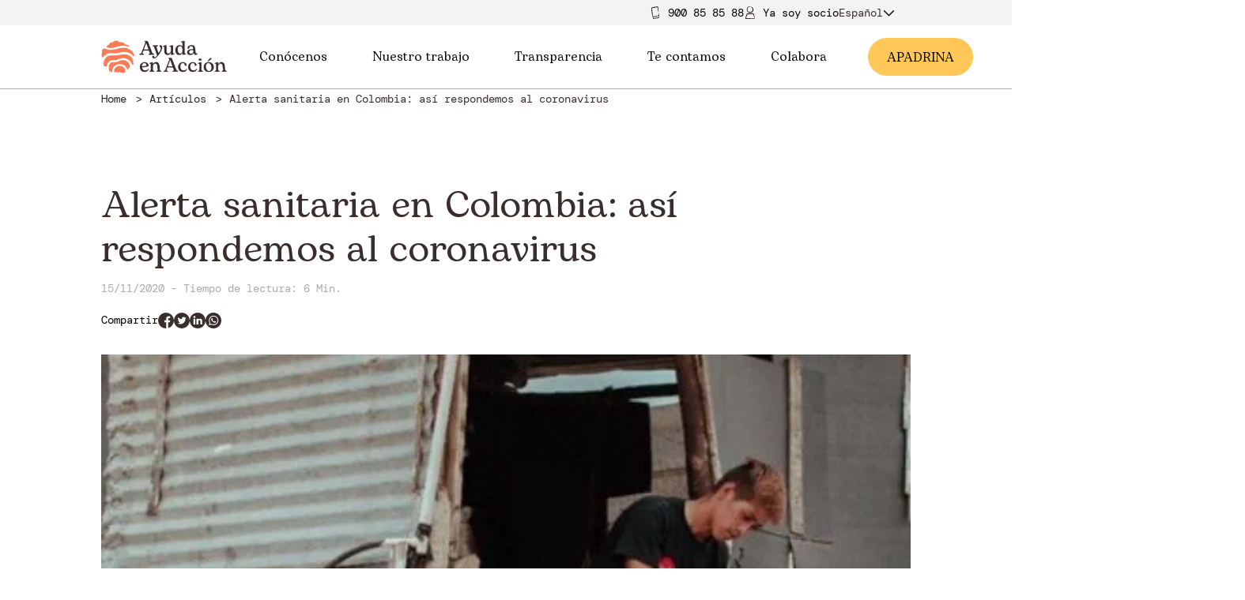

--- FILE ---
content_type: text/html; charset=utf-8
request_url: https://www.google.com/recaptcha/api2/anchor?ar=1&k=6LebMw8pAAAAAL_R7Fg-s2uJHk_wN0mZSLt11D5x&co=aHR0cHM6Ly9heXVkYWVuYWNjaW9uLm9yZzo0NDM.&hl=en&v=PoyoqOPhxBO7pBk68S4YbpHZ&size=invisible&anchor-ms=20000&execute-ms=30000&cb=4cnhkgqlobtq
body_size: 48859
content:
<!DOCTYPE HTML><html dir="ltr" lang="en"><head><meta http-equiv="Content-Type" content="text/html; charset=UTF-8">
<meta http-equiv="X-UA-Compatible" content="IE=edge">
<title>reCAPTCHA</title>
<style type="text/css">
/* cyrillic-ext */
@font-face {
  font-family: 'Roboto';
  font-style: normal;
  font-weight: 400;
  font-stretch: 100%;
  src: url(//fonts.gstatic.com/s/roboto/v48/KFO7CnqEu92Fr1ME7kSn66aGLdTylUAMa3GUBHMdazTgWw.woff2) format('woff2');
  unicode-range: U+0460-052F, U+1C80-1C8A, U+20B4, U+2DE0-2DFF, U+A640-A69F, U+FE2E-FE2F;
}
/* cyrillic */
@font-face {
  font-family: 'Roboto';
  font-style: normal;
  font-weight: 400;
  font-stretch: 100%;
  src: url(//fonts.gstatic.com/s/roboto/v48/KFO7CnqEu92Fr1ME7kSn66aGLdTylUAMa3iUBHMdazTgWw.woff2) format('woff2');
  unicode-range: U+0301, U+0400-045F, U+0490-0491, U+04B0-04B1, U+2116;
}
/* greek-ext */
@font-face {
  font-family: 'Roboto';
  font-style: normal;
  font-weight: 400;
  font-stretch: 100%;
  src: url(//fonts.gstatic.com/s/roboto/v48/KFO7CnqEu92Fr1ME7kSn66aGLdTylUAMa3CUBHMdazTgWw.woff2) format('woff2');
  unicode-range: U+1F00-1FFF;
}
/* greek */
@font-face {
  font-family: 'Roboto';
  font-style: normal;
  font-weight: 400;
  font-stretch: 100%;
  src: url(//fonts.gstatic.com/s/roboto/v48/KFO7CnqEu92Fr1ME7kSn66aGLdTylUAMa3-UBHMdazTgWw.woff2) format('woff2');
  unicode-range: U+0370-0377, U+037A-037F, U+0384-038A, U+038C, U+038E-03A1, U+03A3-03FF;
}
/* math */
@font-face {
  font-family: 'Roboto';
  font-style: normal;
  font-weight: 400;
  font-stretch: 100%;
  src: url(//fonts.gstatic.com/s/roboto/v48/KFO7CnqEu92Fr1ME7kSn66aGLdTylUAMawCUBHMdazTgWw.woff2) format('woff2');
  unicode-range: U+0302-0303, U+0305, U+0307-0308, U+0310, U+0312, U+0315, U+031A, U+0326-0327, U+032C, U+032F-0330, U+0332-0333, U+0338, U+033A, U+0346, U+034D, U+0391-03A1, U+03A3-03A9, U+03B1-03C9, U+03D1, U+03D5-03D6, U+03F0-03F1, U+03F4-03F5, U+2016-2017, U+2034-2038, U+203C, U+2040, U+2043, U+2047, U+2050, U+2057, U+205F, U+2070-2071, U+2074-208E, U+2090-209C, U+20D0-20DC, U+20E1, U+20E5-20EF, U+2100-2112, U+2114-2115, U+2117-2121, U+2123-214F, U+2190, U+2192, U+2194-21AE, U+21B0-21E5, U+21F1-21F2, U+21F4-2211, U+2213-2214, U+2216-22FF, U+2308-230B, U+2310, U+2319, U+231C-2321, U+2336-237A, U+237C, U+2395, U+239B-23B7, U+23D0, U+23DC-23E1, U+2474-2475, U+25AF, U+25B3, U+25B7, U+25BD, U+25C1, U+25CA, U+25CC, U+25FB, U+266D-266F, U+27C0-27FF, U+2900-2AFF, U+2B0E-2B11, U+2B30-2B4C, U+2BFE, U+3030, U+FF5B, U+FF5D, U+1D400-1D7FF, U+1EE00-1EEFF;
}
/* symbols */
@font-face {
  font-family: 'Roboto';
  font-style: normal;
  font-weight: 400;
  font-stretch: 100%;
  src: url(//fonts.gstatic.com/s/roboto/v48/KFO7CnqEu92Fr1ME7kSn66aGLdTylUAMaxKUBHMdazTgWw.woff2) format('woff2');
  unicode-range: U+0001-000C, U+000E-001F, U+007F-009F, U+20DD-20E0, U+20E2-20E4, U+2150-218F, U+2190, U+2192, U+2194-2199, U+21AF, U+21E6-21F0, U+21F3, U+2218-2219, U+2299, U+22C4-22C6, U+2300-243F, U+2440-244A, U+2460-24FF, U+25A0-27BF, U+2800-28FF, U+2921-2922, U+2981, U+29BF, U+29EB, U+2B00-2BFF, U+4DC0-4DFF, U+FFF9-FFFB, U+10140-1018E, U+10190-1019C, U+101A0, U+101D0-101FD, U+102E0-102FB, U+10E60-10E7E, U+1D2C0-1D2D3, U+1D2E0-1D37F, U+1F000-1F0FF, U+1F100-1F1AD, U+1F1E6-1F1FF, U+1F30D-1F30F, U+1F315, U+1F31C, U+1F31E, U+1F320-1F32C, U+1F336, U+1F378, U+1F37D, U+1F382, U+1F393-1F39F, U+1F3A7-1F3A8, U+1F3AC-1F3AF, U+1F3C2, U+1F3C4-1F3C6, U+1F3CA-1F3CE, U+1F3D4-1F3E0, U+1F3ED, U+1F3F1-1F3F3, U+1F3F5-1F3F7, U+1F408, U+1F415, U+1F41F, U+1F426, U+1F43F, U+1F441-1F442, U+1F444, U+1F446-1F449, U+1F44C-1F44E, U+1F453, U+1F46A, U+1F47D, U+1F4A3, U+1F4B0, U+1F4B3, U+1F4B9, U+1F4BB, U+1F4BF, U+1F4C8-1F4CB, U+1F4D6, U+1F4DA, U+1F4DF, U+1F4E3-1F4E6, U+1F4EA-1F4ED, U+1F4F7, U+1F4F9-1F4FB, U+1F4FD-1F4FE, U+1F503, U+1F507-1F50B, U+1F50D, U+1F512-1F513, U+1F53E-1F54A, U+1F54F-1F5FA, U+1F610, U+1F650-1F67F, U+1F687, U+1F68D, U+1F691, U+1F694, U+1F698, U+1F6AD, U+1F6B2, U+1F6B9-1F6BA, U+1F6BC, U+1F6C6-1F6CF, U+1F6D3-1F6D7, U+1F6E0-1F6EA, U+1F6F0-1F6F3, U+1F6F7-1F6FC, U+1F700-1F7FF, U+1F800-1F80B, U+1F810-1F847, U+1F850-1F859, U+1F860-1F887, U+1F890-1F8AD, U+1F8B0-1F8BB, U+1F8C0-1F8C1, U+1F900-1F90B, U+1F93B, U+1F946, U+1F984, U+1F996, U+1F9E9, U+1FA00-1FA6F, U+1FA70-1FA7C, U+1FA80-1FA89, U+1FA8F-1FAC6, U+1FACE-1FADC, U+1FADF-1FAE9, U+1FAF0-1FAF8, U+1FB00-1FBFF;
}
/* vietnamese */
@font-face {
  font-family: 'Roboto';
  font-style: normal;
  font-weight: 400;
  font-stretch: 100%;
  src: url(//fonts.gstatic.com/s/roboto/v48/KFO7CnqEu92Fr1ME7kSn66aGLdTylUAMa3OUBHMdazTgWw.woff2) format('woff2');
  unicode-range: U+0102-0103, U+0110-0111, U+0128-0129, U+0168-0169, U+01A0-01A1, U+01AF-01B0, U+0300-0301, U+0303-0304, U+0308-0309, U+0323, U+0329, U+1EA0-1EF9, U+20AB;
}
/* latin-ext */
@font-face {
  font-family: 'Roboto';
  font-style: normal;
  font-weight: 400;
  font-stretch: 100%;
  src: url(//fonts.gstatic.com/s/roboto/v48/KFO7CnqEu92Fr1ME7kSn66aGLdTylUAMa3KUBHMdazTgWw.woff2) format('woff2');
  unicode-range: U+0100-02BA, U+02BD-02C5, U+02C7-02CC, U+02CE-02D7, U+02DD-02FF, U+0304, U+0308, U+0329, U+1D00-1DBF, U+1E00-1E9F, U+1EF2-1EFF, U+2020, U+20A0-20AB, U+20AD-20C0, U+2113, U+2C60-2C7F, U+A720-A7FF;
}
/* latin */
@font-face {
  font-family: 'Roboto';
  font-style: normal;
  font-weight: 400;
  font-stretch: 100%;
  src: url(//fonts.gstatic.com/s/roboto/v48/KFO7CnqEu92Fr1ME7kSn66aGLdTylUAMa3yUBHMdazQ.woff2) format('woff2');
  unicode-range: U+0000-00FF, U+0131, U+0152-0153, U+02BB-02BC, U+02C6, U+02DA, U+02DC, U+0304, U+0308, U+0329, U+2000-206F, U+20AC, U+2122, U+2191, U+2193, U+2212, U+2215, U+FEFF, U+FFFD;
}
/* cyrillic-ext */
@font-face {
  font-family: 'Roboto';
  font-style: normal;
  font-weight: 500;
  font-stretch: 100%;
  src: url(//fonts.gstatic.com/s/roboto/v48/KFO7CnqEu92Fr1ME7kSn66aGLdTylUAMa3GUBHMdazTgWw.woff2) format('woff2');
  unicode-range: U+0460-052F, U+1C80-1C8A, U+20B4, U+2DE0-2DFF, U+A640-A69F, U+FE2E-FE2F;
}
/* cyrillic */
@font-face {
  font-family: 'Roboto';
  font-style: normal;
  font-weight: 500;
  font-stretch: 100%;
  src: url(//fonts.gstatic.com/s/roboto/v48/KFO7CnqEu92Fr1ME7kSn66aGLdTylUAMa3iUBHMdazTgWw.woff2) format('woff2');
  unicode-range: U+0301, U+0400-045F, U+0490-0491, U+04B0-04B1, U+2116;
}
/* greek-ext */
@font-face {
  font-family: 'Roboto';
  font-style: normal;
  font-weight: 500;
  font-stretch: 100%;
  src: url(//fonts.gstatic.com/s/roboto/v48/KFO7CnqEu92Fr1ME7kSn66aGLdTylUAMa3CUBHMdazTgWw.woff2) format('woff2');
  unicode-range: U+1F00-1FFF;
}
/* greek */
@font-face {
  font-family: 'Roboto';
  font-style: normal;
  font-weight: 500;
  font-stretch: 100%;
  src: url(//fonts.gstatic.com/s/roboto/v48/KFO7CnqEu92Fr1ME7kSn66aGLdTylUAMa3-UBHMdazTgWw.woff2) format('woff2');
  unicode-range: U+0370-0377, U+037A-037F, U+0384-038A, U+038C, U+038E-03A1, U+03A3-03FF;
}
/* math */
@font-face {
  font-family: 'Roboto';
  font-style: normal;
  font-weight: 500;
  font-stretch: 100%;
  src: url(//fonts.gstatic.com/s/roboto/v48/KFO7CnqEu92Fr1ME7kSn66aGLdTylUAMawCUBHMdazTgWw.woff2) format('woff2');
  unicode-range: U+0302-0303, U+0305, U+0307-0308, U+0310, U+0312, U+0315, U+031A, U+0326-0327, U+032C, U+032F-0330, U+0332-0333, U+0338, U+033A, U+0346, U+034D, U+0391-03A1, U+03A3-03A9, U+03B1-03C9, U+03D1, U+03D5-03D6, U+03F0-03F1, U+03F4-03F5, U+2016-2017, U+2034-2038, U+203C, U+2040, U+2043, U+2047, U+2050, U+2057, U+205F, U+2070-2071, U+2074-208E, U+2090-209C, U+20D0-20DC, U+20E1, U+20E5-20EF, U+2100-2112, U+2114-2115, U+2117-2121, U+2123-214F, U+2190, U+2192, U+2194-21AE, U+21B0-21E5, U+21F1-21F2, U+21F4-2211, U+2213-2214, U+2216-22FF, U+2308-230B, U+2310, U+2319, U+231C-2321, U+2336-237A, U+237C, U+2395, U+239B-23B7, U+23D0, U+23DC-23E1, U+2474-2475, U+25AF, U+25B3, U+25B7, U+25BD, U+25C1, U+25CA, U+25CC, U+25FB, U+266D-266F, U+27C0-27FF, U+2900-2AFF, U+2B0E-2B11, U+2B30-2B4C, U+2BFE, U+3030, U+FF5B, U+FF5D, U+1D400-1D7FF, U+1EE00-1EEFF;
}
/* symbols */
@font-face {
  font-family: 'Roboto';
  font-style: normal;
  font-weight: 500;
  font-stretch: 100%;
  src: url(//fonts.gstatic.com/s/roboto/v48/KFO7CnqEu92Fr1ME7kSn66aGLdTylUAMaxKUBHMdazTgWw.woff2) format('woff2');
  unicode-range: U+0001-000C, U+000E-001F, U+007F-009F, U+20DD-20E0, U+20E2-20E4, U+2150-218F, U+2190, U+2192, U+2194-2199, U+21AF, U+21E6-21F0, U+21F3, U+2218-2219, U+2299, U+22C4-22C6, U+2300-243F, U+2440-244A, U+2460-24FF, U+25A0-27BF, U+2800-28FF, U+2921-2922, U+2981, U+29BF, U+29EB, U+2B00-2BFF, U+4DC0-4DFF, U+FFF9-FFFB, U+10140-1018E, U+10190-1019C, U+101A0, U+101D0-101FD, U+102E0-102FB, U+10E60-10E7E, U+1D2C0-1D2D3, U+1D2E0-1D37F, U+1F000-1F0FF, U+1F100-1F1AD, U+1F1E6-1F1FF, U+1F30D-1F30F, U+1F315, U+1F31C, U+1F31E, U+1F320-1F32C, U+1F336, U+1F378, U+1F37D, U+1F382, U+1F393-1F39F, U+1F3A7-1F3A8, U+1F3AC-1F3AF, U+1F3C2, U+1F3C4-1F3C6, U+1F3CA-1F3CE, U+1F3D4-1F3E0, U+1F3ED, U+1F3F1-1F3F3, U+1F3F5-1F3F7, U+1F408, U+1F415, U+1F41F, U+1F426, U+1F43F, U+1F441-1F442, U+1F444, U+1F446-1F449, U+1F44C-1F44E, U+1F453, U+1F46A, U+1F47D, U+1F4A3, U+1F4B0, U+1F4B3, U+1F4B9, U+1F4BB, U+1F4BF, U+1F4C8-1F4CB, U+1F4D6, U+1F4DA, U+1F4DF, U+1F4E3-1F4E6, U+1F4EA-1F4ED, U+1F4F7, U+1F4F9-1F4FB, U+1F4FD-1F4FE, U+1F503, U+1F507-1F50B, U+1F50D, U+1F512-1F513, U+1F53E-1F54A, U+1F54F-1F5FA, U+1F610, U+1F650-1F67F, U+1F687, U+1F68D, U+1F691, U+1F694, U+1F698, U+1F6AD, U+1F6B2, U+1F6B9-1F6BA, U+1F6BC, U+1F6C6-1F6CF, U+1F6D3-1F6D7, U+1F6E0-1F6EA, U+1F6F0-1F6F3, U+1F6F7-1F6FC, U+1F700-1F7FF, U+1F800-1F80B, U+1F810-1F847, U+1F850-1F859, U+1F860-1F887, U+1F890-1F8AD, U+1F8B0-1F8BB, U+1F8C0-1F8C1, U+1F900-1F90B, U+1F93B, U+1F946, U+1F984, U+1F996, U+1F9E9, U+1FA00-1FA6F, U+1FA70-1FA7C, U+1FA80-1FA89, U+1FA8F-1FAC6, U+1FACE-1FADC, U+1FADF-1FAE9, U+1FAF0-1FAF8, U+1FB00-1FBFF;
}
/* vietnamese */
@font-face {
  font-family: 'Roboto';
  font-style: normal;
  font-weight: 500;
  font-stretch: 100%;
  src: url(//fonts.gstatic.com/s/roboto/v48/KFO7CnqEu92Fr1ME7kSn66aGLdTylUAMa3OUBHMdazTgWw.woff2) format('woff2');
  unicode-range: U+0102-0103, U+0110-0111, U+0128-0129, U+0168-0169, U+01A0-01A1, U+01AF-01B0, U+0300-0301, U+0303-0304, U+0308-0309, U+0323, U+0329, U+1EA0-1EF9, U+20AB;
}
/* latin-ext */
@font-face {
  font-family: 'Roboto';
  font-style: normal;
  font-weight: 500;
  font-stretch: 100%;
  src: url(//fonts.gstatic.com/s/roboto/v48/KFO7CnqEu92Fr1ME7kSn66aGLdTylUAMa3KUBHMdazTgWw.woff2) format('woff2');
  unicode-range: U+0100-02BA, U+02BD-02C5, U+02C7-02CC, U+02CE-02D7, U+02DD-02FF, U+0304, U+0308, U+0329, U+1D00-1DBF, U+1E00-1E9F, U+1EF2-1EFF, U+2020, U+20A0-20AB, U+20AD-20C0, U+2113, U+2C60-2C7F, U+A720-A7FF;
}
/* latin */
@font-face {
  font-family: 'Roboto';
  font-style: normal;
  font-weight: 500;
  font-stretch: 100%;
  src: url(//fonts.gstatic.com/s/roboto/v48/KFO7CnqEu92Fr1ME7kSn66aGLdTylUAMa3yUBHMdazQ.woff2) format('woff2');
  unicode-range: U+0000-00FF, U+0131, U+0152-0153, U+02BB-02BC, U+02C6, U+02DA, U+02DC, U+0304, U+0308, U+0329, U+2000-206F, U+20AC, U+2122, U+2191, U+2193, U+2212, U+2215, U+FEFF, U+FFFD;
}
/* cyrillic-ext */
@font-face {
  font-family: 'Roboto';
  font-style: normal;
  font-weight: 900;
  font-stretch: 100%;
  src: url(//fonts.gstatic.com/s/roboto/v48/KFO7CnqEu92Fr1ME7kSn66aGLdTylUAMa3GUBHMdazTgWw.woff2) format('woff2');
  unicode-range: U+0460-052F, U+1C80-1C8A, U+20B4, U+2DE0-2DFF, U+A640-A69F, U+FE2E-FE2F;
}
/* cyrillic */
@font-face {
  font-family: 'Roboto';
  font-style: normal;
  font-weight: 900;
  font-stretch: 100%;
  src: url(//fonts.gstatic.com/s/roboto/v48/KFO7CnqEu92Fr1ME7kSn66aGLdTylUAMa3iUBHMdazTgWw.woff2) format('woff2');
  unicode-range: U+0301, U+0400-045F, U+0490-0491, U+04B0-04B1, U+2116;
}
/* greek-ext */
@font-face {
  font-family: 'Roboto';
  font-style: normal;
  font-weight: 900;
  font-stretch: 100%;
  src: url(//fonts.gstatic.com/s/roboto/v48/KFO7CnqEu92Fr1ME7kSn66aGLdTylUAMa3CUBHMdazTgWw.woff2) format('woff2');
  unicode-range: U+1F00-1FFF;
}
/* greek */
@font-face {
  font-family: 'Roboto';
  font-style: normal;
  font-weight: 900;
  font-stretch: 100%;
  src: url(//fonts.gstatic.com/s/roboto/v48/KFO7CnqEu92Fr1ME7kSn66aGLdTylUAMa3-UBHMdazTgWw.woff2) format('woff2');
  unicode-range: U+0370-0377, U+037A-037F, U+0384-038A, U+038C, U+038E-03A1, U+03A3-03FF;
}
/* math */
@font-face {
  font-family: 'Roboto';
  font-style: normal;
  font-weight: 900;
  font-stretch: 100%;
  src: url(//fonts.gstatic.com/s/roboto/v48/KFO7CnqEu92Fr1ME7kSn66aGLdTylUAMawCUBHMdazTgWw.woff2) format('woff2');
  unicode-range: U+0302-0303, U+0305, U+0307-0308, U+0310, U+0312, U+0315, U+031A, U+0326-0327, U+032C, U+032F-0330, U+0332-0333, U+0338, U+033A, U+0346, U+034D, U+0391-03A1, U+03A3-03A9, U+03B1-03C9, U+03D1, U+03D5-03D6, U+03F0-03F1, U+03F4-03F5, U+2016-2017, U+2034-2038, U+203C, U+2040, U+2043, U+2047, U+2050, U+2057, U+205F, U+2070-2071, U+2074-208E, U+2090-209C, U+20D0-20DC, U+20E1, U+20E5-20EF, U+2100-2112, U+2114-2115, U+2117-2121, U+2123-214F, U+2190, U+2192, U+2194-21AE, U+21B0-21E5, U+21F1-21F2, U+21F4-2211, U+2213-2214, U+2216-22FF, U+2308-230B, U+2310, U+2319, U+231C-2321, U+2336-237A, U+237C, U+2395, U+239B-23B7, U+23D0, U+23DC-23E1, U+2474-2475, U+25AF, U+25B3, U+25B7, U+25BD, U+25C1, U+25CA, U+25CC, U+25FB, U+266D-266F, U+27C0-27FF, U+2900-2AFF, U+2B0E-2B11, U+2B30-2B4C, U+2BFE, U+3030, U+FF5B, U+FF5D, U+1D400-1D7FF, U+1EE00-1EEFF;
}
/* symbols */
@font-face {
  font-family: 'Roboto';
  font-style: normal;
  font-weight: 900;
  font-stretch: 100%;
  src: url(//fonts.gstatic.com/s/roboto/v48/KFO7CnqEu92Fr1ME7kSn66aGLdTylUAMaxKUBHMdazTgWw.woff2) format('woff2');
  unicode-range: U+0001-000C, U+000E-001F, U+007F-009F, U+20DD-20E0, U+20E2-20E4, U+2150-218F, U+2190, U+2192, U+2194-2199, U+21AF, U+21E6-21F0, U+21F3, U+2218-2219, U+2299, U+22C4-22C6, U+2300-243F, U+2440-244A, U+2460-24FF, U+25A0-27BF, U+2800-28FF, U+2921-2922, U+2981, U+29BF, U+29EB, U+2B00-2BFF, U+4DC0-4DFF, U+FFF9-FFFB, U+10140-1018E, U+10190-1019C, U+101A0, U+101D0-101FD, U+102E0-102FB, U+10E60-10E7E, U+1D2C0-1D2D3, U+1D2E0-1D37F, U+1F000-1F0FF, U+1F100-1F1AD, U+1F1E6-1F1FF, U+1F30D-1F30F, U+1F315, U+1F31C, U+1F31E, U+1F320-1F32C, U+1F336, U+1F378, U+1F37D, U+1F382, U+1F393-1F39F, U+1F3A7-1F3A8, U+1F3AC-1F3AF, U+1F3C2, U+1F3C4-1F3C6, U+1F3CA-1F3CE, U+1F3D4-1F3E0, U+1F3ED, U+1F3F1-1F3F3, U+1F3F5-1F3F7, U+1F408, U+1F415, U+1F41F, U+1F426, U+1F43F, U+1F441-1F442, U+1F444, U+1F446-1F449, U+1F44C-1F44E, U+1F453, U+1F46A, U+1F47D, U+1F4A3, U+1F4B0, U+1F4B3, U+1F4B9, U+1F4BB, U+1F4BF, U+1F4C8-1F4CB, U+1F4D6, U+1F4DA, U+1F4DF, U+1F4E3-1F4E6, U+1F4EA-1F4ED, U+1F4F7, U+1F4F9-1F4FB, U+1F4FD-1F4FE, U+1F503, U+1F507-1F50B, U+1F50D, U+1F512-1F513, U+1F53E-1F54A, U+1F54F-1F5FA, U+1F610, U+1F650-1F67F, U+1F687, U+1F68D, U+1F691, U+1F694, U+1F698, U+1F6AD, U+1F6B2, U+1F6B9-1F6BA, U+1F6BC, U+1F6C6-1F6CF, U+1F6D3-1F6D7, U+1F6E0-1F6EA, U+1F6F0-1F6F3, U+1F6F7-1F6FC, U+1F700-1F7FF, U+1F800-1F80B, U+1F810-1F847, U+1F850-1F859, U+1F860-1F887, U+1F890-1F8AD, U+1F8B0-1F8BB, U+1F8C0-1F8C1, U+1F900-1F90B, U+1F93B, U+1F946, U+1F984, U+1F996, U+1F9E9, U+1FA00-1FA6F, U+1FA70-1FA7C, U+1FA80-1FA89, U+1FA8F-1FAC6, U+1FACE-1FADC, U+1FADF-1FAE9, U+1FAF0-1FAF8, U+1FB00-1FBFF;
}
/* vietnamese */
@font-face {
  font-family: 'Roboto';
  font-style: normal;
  font-weight: 900;
  font-stretch: 100%;
  src: url(//fonts.gstatic.com/s/roboto/v48/KFO7CnqEu92Fr1ME7kSn66aGLdTylUAMa3OUBHMdazTgWw.woff2) format('woff2');
  unicode-range: U+0102-0103, U+0110-0111, U+0128-0129, U+0168-0169, U+01A0-01A1, U+01AF-01B0, U+0300-0301, U+0303-0304, U+0308-0309, U+0323, U+0329, U+1EA0-1EF9, U+20AB;
}
/* latin-ext */
@font-face {
  font-family: 'Roboto';
  font-style: normal;
  font-weight: 900;
  font-stretch: 100%;
  src: url(//fonts.gstatic.com/s/roboto/v48/KFO7CnqEu92Fr1ME7kSn66aGLdTylUAMa3KUBHMdazTgWw.woff2) format('woff2');
  unicode-range: U+0100-02BA, U+02BD-02C5, U+02C7-02CC, U+02CE-02D7, U+02DD-02FF, U+0304, U+0308, U+0329, U+1D00-1DBF, U+1E00-1E9F, U+1EF2-1EFF, U+2020, U+20A0-20AB, U+20AD-20C0, U+2113, U+2C60-2C7F, U+A720-A7FF;
}
/* latin */
@font-face {
  font-family: 'Roboto';
  font-style: normal;
  font-weight: 900;
  font-stretch: 100%;
  src: url(//fonts.gstatic.com/s/roboto/v48/KFO7CnqEu92Fr1ME7kSn66aGLdTylUAMa3yUBHMdazQ.woff2) format('woff2');
  unicode-range: U+0000-00FF, U+0131, U+0152-0153, U+02BB-02BC, U+02C6, U+02DA, U+02DC, U+0304, U+0308, U+0329, U+2000-206F, U+20AC, U+2122, U+2191, U+2193, U+2212, U+2215, U+FEFF, U+FFFD;
}

</style>
<link rel="stylesheet" type="text/css" href="https://www.gstatic.com/recaptcha/releases/PoyoqOPhxBO7pBk68S4YbpHZ/styles__ltr.css">
<script nonce="fi2CDejIB7oR5GubFA2cQw" type="text/javascript">window['__recaptcha_api'] = 'https://www.google.com/recaptcha/api2/';</script>
<script type="text/javascript" src="https://www.gstatic.com/recaptcha/releases/PoyoqOPhxBO7pBk68S4YbpHZ/recaptcha__en.js" nonce="fi2CDejIB7oR5GubFA2cQw">
      
    </script></head>
<body><div id="rc-anchor-alert" class="rc-anchor-alert"></div>
<input type="hidden" id="recaptcha-token" value="[base64]">
<script type="text/javascript" nonce="fi2CDejIB7oR5GubFA2cQw">
      recaptcha.anchor.Main.init("[\x22ainput\x22,[\x22bgdata\x22,\x22\x22,\[base64]/[base64]/[base64]/ZyhXLGgpOnEoW04sMjEsbF0sVywwKSxoKSxmYWxzZSxmYWxzZSl9Y2F0Y2goayl7RygzNTgsVyk/[base64]/[base64]/[base64]/[base64]/[base64]/[base64]/[base64]/bmV3IEJbT10oRFswXSk6dz09Mj9uZXcgQltPXShEWzBdLERbMV0pOnc9PTM/bmV3IEJbT10oRFswXSxEWzFdLERbMl0pOnc9PTQ/[base64]/[base64]/[base64]/[base64]/[base64]\\u003d\x22,\[base64]\\u003d\\u003d\x22,\x22b04sasKhwqrDiXHDhgQxw4nCtX/Dg8OnRsKZwrN5wrrDt8KBwroYwqTCisKyw590w4hmwrfDhsOAw4/CujzDhxrCvcOSbTTCqcKDFMOgwqfCrEjDgcKOw5xNf8Kdw68JA8O6ZcK7woYyLcKQw6PDnsOaRDjClmHDoVYDwpEQW21gNRTDkVfCo8O4ODFRw4EewpNrw7vDr8KAw4kKOMKGw6p5woMJwqnCsRzDpW3CvMKJw4HDr1/CjcOUwo7CqxfCiMOzR8KIMR7ClTvCtUfDpMO0OkRLwp3DjcOqw6Z+VhNOwrXDn2fDkMKkQSTCtMO9w5TCpsKUwojCusK7wrsnwo/CvEvCoBnCvVDDlcKaKBrDgcKJGsO+RcOEC1lQw6bCjU3DuycRw4zCt8O4woVfFMKYPyBLEsKsw5U6wqnChsOZFsKJYRpwwqHDq23Dl1QoJB7DgsOYwp5sw45Mwr/Cp03CqcOpbMOcwr4oC8ODHMKkw4XDq3EzGMONU0zChg/DtT8XUsOyw6bDuWEyeMKuwptQJsOieAjCsMK5LMK3QMOAFTjCrsODFcO8FV4OeGTDosKSP8KWwq1dE2ZSw6EdVsKDw7HDtcOmPsKpwrZTY3vDskbCoVVNJsKrBcONw4XDiB/DtsKEKMO0GHfCgcO3GU00TCDCiiDCrsOww6XDiijDh0xRw6hqcSEJElBLTcKrwqHDtRHCkjXDisOYw7c4wqRLwo4OXsKfccOmw69LHTExSE7DtHQxfsOawrZ3wq/Co8ODRMKNwovCpMOfwpPCnMOKMMKZwqRpUsOZwo3ChMOUwqDDusOqw48mB8KKSsOUw4TDtMKRw4lPwqPDjsOrSi4IAxZ/[base64]/DigA1Y0tkccK4wpzDqBxmw6MXYMO4wrtgcsKVw6nDsUZiwpkTwp99wp4uwpnCkF/CgMKxEBvCq33DtcOBGE/CiMKuahbCnsOyd3MYw4/CuF/Dr8OOWMKnew/CtMKGw6HDrsKVwqLDgEQVU0JCTcKgBklZwphjYsOIwqZhN3huw7/[base64]/aMK+w5ZTwrTDtHPCscK5QGUCw4oywo9YU8KOfygMb8OeacO/w7PCuTd0wr1jwonDn2ojwpI/w63DhcKJZ8KBw7/DlXJJw4NwGg8Mw6rDocKUw4/[base64]/DrcOXw5XDksKFw5hcwoXCh8OTMsO4JMKaQR3CrMOBwo1gwoYhw4BAYynClQ/Chhx9BMOEOVjDpMKVGsKaWy/[base64]/CjcOmwqTDs8KPw6jDq1/DksKsw6pyQWFUwqDCnsKXwrDDvTNlGR3CmSByHcK/[base64]/[base64]/CgcKgw4/[base64]/QGB+wrcAN2bCuEjDusOOw5wiwp5yw63DikvClMOBwrvDpMKhfgMhw7XCqkLDocOcXi7DhcOKPMKzwqbCgzvCkcO5KMOyPEPDvXVTwojDs8KPSMKOwoHCtcOvw5LDjCoKw6jCpRQ5wphowolmwovCj8O1ASDDiWhhTQkjfH1lNMOfwrMFBsOxw7hOwrHDvcKfMMO/[base64]/DkWrCjMOYCxtaesKsbXwzwp8kw6DCpMOeE8KDa8KIJS9gwo3ConJVN8K/w7LCp8KtJcK8w7vDj8KLZ3APJsOeFMOlwqrCv3zDiMKsdjLCi8OnTHjDncOEUCsOwplHwoUrwpvCl0zCrcO+w58XXcOEGcOPEsKQQ8K3YMObesO/J8KxwrdawqI5wpQSwqJJW8ORXXrCr8KQRAYkSQMYX8O+b8KJQsK3wr9JaFTClkrClWbDn8Ohw7t6YBbDvMO5w6bCssOVw4jCsMOQw7dMc8KdOCMPwpbCkMOkWArCqkc1ZcKyAlLDuMKMwo5uFsKmwrpGw5/Dg8KoDBcqw57DosKMEn8dw5jDoC/Dk2HDj8OfM8OqOAolw5HDujvDvTTDqHZCw5tVKsO6w6vDgw1qw7NlwqoHWsOtwpA/[base64]/VcKvw4nCuXnDig8jw5rDriphwq/DuMKKwr3Cl8KURMOAwrvCgEbCg0/[base64]/Cn8ORPMOOw6nDqsKVRsOow6ciecKAwplPwoggw5/Dh8OKH3IrwpfDhMOVwpxLw4TCiiPDpsK/[base64]/CncKSDMKLJFF6WcKCGXM2XW7Co8OCw6p1wpbDnjrDm8K6Z8Kkw6cUacK1w6jCqsOBTjXDrh7CpsKsT8KTw4nCtAjDvx8qGMOmEcK5wqHDuiDDosKRwq3CsMKrwqZVHmPDhsKbLGMSNMO8w6wRw5AEwoPCgWx9wrwgwrPCoTc2U3dAAH/DncO3fsK1YVgOw7FzfMOKwpMEd8KuwqIXw7HDjGMacMKKDi5XOMOFTWnCiHDDhMO6aBXDrxUlwrVgShk3w7LDoS3CnFNsEWIaw5/[base64]/w4I5w5p1w6BBPg3DgiXCisOhw6/Ct0Qyw4zClUF9w7rDnwLDjxUgNGbDpsKOw6LCtcKXwpx+wrXDuRXCh8O4w5rCq33CpDXCj8O0XDFJFsOTwp5iw7jDtWFCwo5fwp9LG8O8w4YLcwvCg8KKwo1nwqATZcOKKMKUwohtwpsUw5B/wrfClVXCrsOLUC3DphtxwqfDvsOnwqorLRLDn8OZwrg2w40uRiHCkTF8w7rCjC8Lwo8JwpvCnBnDv8O3Wlstwp0CwogMHcOEw5xTw7zDoMKMLkwAbUxZXjcACSrCtcO+D0RFw7jDocO+w47DssOMw5dcw6LCmcOpw7/DncO0B2NJw6MtKMOGw5/DsVXDh8Knw5wuw5c6AMONJcKwUkHDm8K3wpzDpVUdVQEhw6s8dMKJwqHChMOoJzRbw7ISf8KALBzCvMK4wppWQ8OHcADCkcKiWsKUd05nQMOVIw8aXC83w5TCtsOuHcKEwoB5RQfCp0fCrMK3U14zwrM8JMOYHQLCrcKeXB8Fw6bDm8KCZG9wN8K5wrJnNi9ePcK/eQ/[base64]/CssO6wojDs8KfwpXCrWMVw7DCicKxwrUfRMO8dsKGw6onwpd8w5PDrcKWw7tYWwB0DsKJCThJw7Aqwq95SjlJeBPCtnTCq8KiwpRYEzE/wpjCksOGw6A0w5TDiMOAw5wgWcKVXnbDtFckDzfCm0PDvMOPw74UwpZMegtNwp7DjSphb0R+U8OOw5/CkCbDjsOODsO4LxpvW1/CglvDqsKowqPDmhXDlsOsNsOxw711wrjDsMOJwq8CK8KlM8Oaw4bCindEAxHDoyDCgHvCgsOMYMOuPCIGw55xKGnCpcKZAsKFw6g3w7ghw7YFwrTDrMKHwozDnXQfMS7DksOvw67Di8Oawp3DtTBOwrt7w7nDiVzCrcOeJsK/wrPChcKmZ8OpF1sDD8ORwrDCgRDDrsOpQMKRw4tXw5kVw7zDhMOyw6DDkl3CosKncMKUwpfDu8KSSMKww6Y2w449w4BKKsKGwq5rwp44QRLCgxnDvMO4fcOew5bDiGDDowZTWXbDvsO4w5zCu8OWw4/Cs8O7wqnDgjHCjmAFwq5jwpbDg8KqworDk8OswqbCsVHDoMOdIX13TwxNw6DDujjDlMO2UMODH8Opw77CnMOsGMKGwpzClW7DqMO1Q8OEPx3DlEM+woYswp1RQsK3w73CuUx4w5dJKBhUwrfCrDPDrcKvUsOIw7LDkzl3SS/Dg2Nob0vDp3ZKw78ndMKbwqNwasK/wpQVwrlgGsKlXsKgw7vDpcKLwrUMOCjDuH/Cky8NC1gnw65AwpfDvMKLw6VuN8Oow6HDr17CgWnClQfCv8KnwqlYw7rDvMKeccOPYcK6wooFwoVmPijDrsO3wp3CscKKE0fDuMKmwrHDoS0+w4cgw548w7FQFXZnw4nDq8KOWy5Ow4pXaRpEOcKBTsOGwqcrRG3DucOHdXvCv38ZLsOzf0/ClMOiIMOgfRZfaxfDnMK6X3pmw6nCnivDicK7BR3CvsKDJHM3w4tZwo1Ewqwwwo00c8OCAhzDtcKzHcKfDk1iw4zDjVbCuMK+w6Fnw7FYZMK1w6szw41cwq7CpsOKwqs8TWVZw7vCkMKYQMK/[base64]/[base64]/[base64]/DtEVZwpBXMMOBw4fDuEzCocKuZiXDtMKaUCPDmcOvP1bCohvDhz0+bcKUwrl9w5LDjSnDs8KEwqPDoMKkZMODwrVgw5/[base64]/DucK2woPCmCnDncKMS2wpwolpK8ORwoMcw7jDuh/[base64]/[base64]/Dr8KUNSsgwoHChsKDwobCqksSbcOaw7diwqMtYMODIsOlGsKswrIdacObBMKkEMOiwozCssOMWg0WLzVoCx52wpdGwrbDlsKENcOaRy3DjcKLR2AUXMOTLsOcw4PCjsK4eBxgw4/CsQHDiEfClMK9wrbDqx0Yw5t4C2fCq3DDuMORwoZlMHEVKD3CmGnCuzPDm8OZM8Kxw43ClA0pw4PCgsKFV8OPE8OWw5cdNMOtOHQOLcOdwoBgcyBmW8Okw5NKNHZKw7/Di3gWw4LDr8K3F8OSU23DtWcdSGDDiUNafsOrJ8K9IsO4w67DocKcKz8cWcKudgPDiMKDw4FgY1URa8OpFSsqwpPCk8KZZsK3G8KTw5vCi8OjLcK6XMKCw6TCosKkwrZsw6XCoys2awUAXMKYUcOjWwPDjMO7w79AATZMw5vCiMK2RcKTL2/CtMOYUmc0wrcfWcKlB8KewoELw6IWasOFw6FOw4APwqvDj8K3AhkoX8OoJzDDvXfDnMOew5dlwocKwoATw6bDk8OWw7nCuiHDqi3Dk8OgYMK1Pjl6RUfDihbDhcK/EGEUQB9YZUbCqikzVEMMw7/Co8KtJcOULhEQw4TDqiXDgwbChcOUw63CtzQZZsOmwpsFTcK3YxPDm2DDqsKpw7tlwpvDpCrDuMKRTxAYwrnDicK7eMOPOMK9wpTDnVHCpDMWdlvDp8OHwoHDvsKkMiTDkMOBwp3CoRlVQ2vDrcO6X8K4fjXDocO/X8OUOEbCl8OwR8KAPAbDjcOlacKBw58vw7MHwonCqMOrOcKfw5A8wopbc03Cr8OUbsKfwrbCmcOWwp57w7zCjsOkJksXwoLCmsOpwo9Vw5zCoMKsw4c/wo3ClHrDsF9nNBV/w7oWwpfCtWXCmALCsktjSRIJTMOEJsO7wovClhfDphHCisOqIwIRccKIATYVw65KQG51w7UIwo7CgsODw7LDhsOaUAlxw5PCicKxw5BnEcKFIwzCjsObw68YwoYnbhLDtMODCy1yEQHDiA/Cmj0xw5sFw5oZPcOywp19f8OAw5gsdsOHw6gcJ0k+BAxgwqrCpxMfW1vCplsmL8KlVgssB0p9cAldEsKxw5nDo8Kqwrpyw6MuaMK/J8O4w7ldw7vDo8OvKh4IKiLDj8Orw7xPZ8O/wp7ChVRzw7LDoFvCpsOyF8KFw45PLGgVBwtNw4ZCVwbDi8KSfcOYacKCbcO2wpfDhcOfRVVQEEHDucOnZ0rCrifDqTUew55lCMOAwptew4zCkFVow4/DisKOwrUFHsKawpjCvnHDl8KLw4NkXAcwwrjCt8OEwrzCkTkvckoXMDPCmMK4wqnChcOKwp5WwqMww6PCg8OZwqVXc1jCtE7DkFV7DH7DgMKgPsK8FWl3w7/Ds1M/VXbDosKzwpEEQ8KmaAZdZ15CwpxkwonDocOmwrjDqgIjwojCssKIw6LCmS4PaiJJwpLCkGwEwqpeEMKRZcOAZwtPw4TDiMOvejlXOlrChcO7GizCqMO6KihGI14JwoBydwbDq8O1PMKXwo8lwo7DpcKzX1PCnjhwVi1wKMO4wr7Ds2bDrcO/w4oURW5twoJpCMKnb8O0wqhcQEoOW8KswqkpPl55fy3DrRnCvcO1GcOJw4Yqw5VKbsKgw6wbJ8KWwoYsPBHDnMK8esOgw5vDi8KGwobCjTTDuMOjw5J4D8OzfcO8RijCohrCn8KQN2HDkcKmI8KJBULDksOFBC8xw5LCjsKSJcOfNBzCuS/DncK7wpTDmhgifnx/wrkpwo8Tw7/[base64]/Do2sEEXHDjsODw6diCklfbcOew67CrsOUGlE9wr/[base64]/CuWZ6YMKfW8OjNS/ChDvDgcKFwoRLHsO9w6UXccOEw4Vqw79BG8OOBGDDmkzCsMKgJwMXw5gDJC3CmjNwwqnCu8O3bsKPasOJJsK/w6zCmcO7wp9Cw6h+QRjDhnp7T1VXw75lcMO6woUJwrXDhDQxHMO+IQ16WMOuwqzDqRFJwpQUDmbDrQzCuw/CtSzDnsKwcsKhw7E8SQ1iw550w5NEwpR6U2fCicO3eyLCihZ9DMKWw4fCuwhbVi/DpAfCmMKqwoYcwpceDTZ5YcK/[base64]/[base64]/CscO5XknCssKMw4fDsQ7Dh8O/w7XDjcO1XsKKwqbDizsuBMKQw5Z9A0M1woXClDPDsXQ0AnjDlx/CrGsDEsOFVkIkw4wJwqhYwo/[base64]/[base64]/Cu8KDwqZrV8O/wrLCgWnDkB3Cm8Orw7rDg1XCt3I3HlUVw64pCsOsI8OYwplTw6FrworDmsOFwr8Iw6/Dk2A1w589ecKEEBjDjTxAw45MwohsYV3DiCY9wrIzRMOUwq9DEcKCw7xUw50IX8K4cC1HL8KzR8KDJXBzw7YkOSbDhMOBOsOsw5XCiCXCoWjCocOBwo7Dnm1ubsOVw6zCqsORdcOnwqx/[base64]/[base64]/[base64]/[base64]/DvsKAMcOFIcKhEsOmNcOpKMKbXC8CaF7Ckm/[base64]/[base64]/CoMKmw7YVLMOzwpjDhVTDtMK5ecO5JMKrw7g6ERN8wrlUwpzChsOKwq1kw4haNkkCBTTCgsKwbsKPw4/Cr8K2w7N1wqgUFsK3HH3Cm8KVwp/DtMOlwoQIacK5Z2fDjcKvwpHDoCtbAcKOcQjCqHjDpsOpDEAWw6BsK8Oswq/CpnVXH1Byw47CiCXDjcOUw4zCsTPCgcOeEzXDr2Mlw7Vbwq7CjmTDssORwqjDgsKNLGx6DcOqfkAww6rDm8OzZy41wrxKwqvCp8OdOHpuNcKVwqMZHMKSYx8Ew6rDsMOvwphFTsOlb8K/wqMkw40ZJMOSw5Uow4vCssOsBW7CmsKgw59owqR8w47CrMKQDVFjP8KMHMKlOXLDolfDj8K6w7c0w5BtwrTCuWYcdnvCj8KiwovDksKew5/DsiwUJBsGw6UVwrHCu2FiUE3DsF7CoMO+wp/DnW3CvMOGJkjCqsKPfQ7DocO/w4EkeMOxw7LDgUvDkcO0b8K+JcO7w4bDlknDjsORSMObwqvCi1Rrw7cIacKFwovCgnclwrllwr3CnEXCszsow7PDlTTDgwJRCcKuZ07ChWlnE8K/PU0iLsKGHsKycinCtljClcKCFx9ewqh5w6IABcKBwrTCs8OHRiLCvcO3w4Uqw4kHwrhiVTTCo8OUwqA5wp3CtBXCowLDosOTJcK6En5MYG9Lwq7DvDoJw6/[base64]/Dj1TCjDbCgcOYw7rDp8OFShrDusKwanxUw6DCrBU3woIaHSVqw7LCg8OCw6LDicOkesK8woHClsKmQMOOe8OVNcKMwp4jTcO9EsKRDMOxGGrCknbCiDTCiMOWOTzCpcK/[base64]/wo3CpWjDvnYxw4rCocKZVmMSwp/CpFYxW8KEKyvDicO5OMKWwo0cwogTwowgw4HDsQ/[base64]/[base64]/CjsOrI8OawrQxw7vDiQhvBRAywpBewqs/ccKCVWHDljdMVmzDtMK2wqRhaMKudMOnwqgBTcOjw7xpF1kCwpzDl8KbDF3DgsOLwrTDgMKxDxZrw7IwKS4vBSnDgHJldlEHwo7DnVYVTkxqWMOFwqXDucKtwqbDhVogNCjClcKBBsKuGMOAw6XCrBI+w4AyVHfDglgBwq3ChxkWw6bDmCfCssO/csKbw5cJwph3wr4cwpBRw4RAw5rClBgZAcOnR8OGPiDCoHvCpBkreQAywqBiw7wbw64tw7prw4nCqMKXZ8K3wrjDrTp5w44PwrjCvAgrwoxOw5bCtsOsHhfCug1OI8KBwpFmw4oiw6TCrlzDj8Kmw7snHlN3woc2w5Z2wpRxM3Qsw4XDs8KBDsOvw5/CtHgxwo4eQXBIw6PCl8K6w4Z9w6PDlz0aw47CiCRbV8OtYsO/w6LDgkFnw7HDoTUeWgHDujwJwoIQw6jDsRdGwrY0BC7CkMKnw5rCuXfDgsKewo0HScKNccK3bU8IwovDoDbClsKxTmB1ZCwGOiHCgCUlQ08nw5MSfyc/WsKiwrIpwoTCvsOTw5/DicOXCCE1wpXCvsOMElsdw4/[base64]/Dv8KeScKuw50Kwp7DjnDCu8KXYXh2JsKFw4YeEzZCw5U4OhEGNsO/[base64]/[base64]/CtG/CuRjChcO6JMOgVcKpwpkAwrRWNMK2wrMhfcKawolzw7vDiDfDn3RXd0bCuQgJXsOdwpHDlMOtVnbCrVlMwo08w5MSwoXCkRc4SXLDs8O9wqkDwqbDp8Kww5phVFNgwpLDmcOqwpvDrMKRwoMfQMK5w7rDssKpVMOKKMOCKwF6C8O/w6PChi8Bwr3Dnng9w45Hw4/DnmdPbMKBPcK1WcOHSMO+w7ciE8O2Ki3Dq8OuDsKxw7U2awfDuMKzw6fCpgXDkXEsVmhrE2Eww4zCvFjDr0vDrcOtNzfDnSXDhTrCjh/ClcOXwrcJw4xGeWw1w7TCukkXwpnCt8OFw5/ChkcIw4TCqmo2eAV0w55RGsKYwq/CiTbDklLDosK+w68uwrwzQ8OJw6DDqyoow7MEAWEhw453HSRmF3h1wphIA8K1OMK8Kn8hX8KrThDCvGrCgDXCisK2wqvCsMKRwqNgwpkAVsO7TMOQRAEPwqF/wqllLhbDk8OFLWF8wpPCjVHCuCnCkhzCjkvDoMOXw7EzwooMwq0yZ0LCoDvDnxnDpsOjTAkhL8Oqb28STGHDj3QQSR/CilhrHcOywp89KCZTah3DoMK9Mkx8w6TDiRjDgsKsw5ACVTXDg8KJEUvDlwBCSsK6REwew6HDmjTDv8OtwpMPw6YYHcOiVVjCv8KrwqNHRF/DmcOMSFTDkcK0WsK0wpvCvhx6wr/CqFUbw7QTFcKwOEbCmGbDgznCl8OWKsKPwrsLb8OlEcKaGMO2KsKTYn/CvzV8ScKgZcKFBSQAwrfDhMO0wqkMBcOYan/[base64]/DgcOHwpUvBcOTZnLCo24MwqsMaMOrLwhdccOzwohwSxrChVbDklvCgw3Cl2ZiwqMIwobDrk3ClwAHwrUvw6vCkRHCosO/TE/Dn2PDl8O/w6fDuMKUS3vCksKGw6MmwoXDtsKmw5PCtgtEKjgnw5pJwqUGVhfClB8Mw6vCn8O2NS9DJcK6wrzDqlUHwrosc8O3w4kiZHzDryjDoMKeF8OVExNVD8Krwqt2wp/DhAc3OiE3XRNlworCuk5jw5Zuwo8BBxnDksOVw57DtVokS8OtCcKLwqdrNHcEw60RH8K6JsKRd1pnBxvDiMO2wqnCt8KVUMOqw4vCq3U7wpXDuMOMX8KnwpBzwqfDuBkfwrjCssOBUcOmMMK/wp7ClsKHNcOCwrB7w6bDicKVQRMbwrjCuWNow558HnIHwpTDrinDrH7DgsKIYl/[base64]/Du8Kcw4bDrcOtCcKZAMODPC8EworCtD/CmA/[base64]/[base64]/[base64]/DrXoXw77Dv8O1FDTClMKkVsOBJVoabDLDoRRfwqgBwr3DgzXDvy53wrTDjMK2RcKmO8Ksw7vDpsKxw7pUAMOTccKMIivDsA3DuH8cMgnClsKhwp0WeVpGw4fDk3kQU3jCmhE9LsKxVHllw4fChQXDpUc6w4xTwptoMQvDmMK1DF8mGRt7wqTDhx5/[base64]/wq4Bwp/CsE5Ww7J4DS5BAMKhAS7CvsOOwojDkk7CvB4kfmkpFcK4dMKlwrPCoT8FN3fCt8ODH8OBYk5NIRtxw63CsWkPHHQ2w6jDkcOuw6FWwqjDm3Iybycpwq7DvTNCw6LDlMOOwokVwrAfLXDCm8O5e8OUw65/DcKEw7x8VgfDtcORY8ODR8O+cw3ClTfCgQfDtkTCtMKiNMKNI8OSBQXDnCXDqizDgMOOw5HCgMKAw7oUE8Omwq13CCLDvwnCn2TCinPDhgsoLWLDgcOVwpPDgsKTwp/CkVp0SVLCo2R8ecKSw5PCg8KOwqrCjynDkToBdw4qDH0hflDDgmnCtcK8w4HCkcKiA8KJwpPDncOYJnjCi0/ClHjDl8OmecOkwqDDi8Ohw7XDgMKOWQtowqVJwqjCjnxRwoLCkcOpw6Apw6cTwr3Cp8KmcT7Dl3zDjsOYw4UOw5AKasOewoLDjETDs8O5wqPDhsOqeUHDq8Oxw7DDlC/DssKYV1rCr08bwonCisOjwoc1PsOaw6/Cq0xfw7Rnw5/CgMOYdsOuezDDi8O6ZX7DlV8ywobCvTgpwrFmw6koZU3DvElnw4NIwqkfwodXwoN/[base64]/CjMOJw7HChUXCrsO+dsKzLsOqRAbCosKfecOePMKvXwfDhzYjalLCjMO0KcKLw4HDt8KUDMOsw6sgw6IgwrrDpUZVYAHDn0PCnxBpLsObWcKNfcOQEMO0CMKMwq1uw6zDljDDgMKUBMKWwrfDty/DksOQw7wwIWo0wptswqXCp1PCvzPDvTYvUsOGH8OVw5VRA8K+w40yYGDDgEdswp/DvzHCgE1AaEnDrsOVNsODP8Oxw7FMw5oJfsKGanlewqDCv8OOw6nCvcObEGAEXcK6TMKDwrvDs8KKHMOwYcKewqkfM8OtbMOWAcOhPcOAHcO9woXCtwBvwr59UcK3cXIJPsKGwozCkzLCtS5Qw4/CrGLDmMKTwoLDkzPCkMOGwoTDiMKUXsOHMwLCh8OPacKRGB8PdDZvbCvDg35lw5zCsmjDrkfCvMO0WMOLThcgcmHCjMK/w784WBbCpsOcwr3DmsK+w7QjLsKTwrJGUcKOMsOYRMOew7nDt8K8A0jCsiF8TkxdwrcYd8OBdDlFdsOswr7ClMOcwp5/PcOOw7vDiCgrwrXDjsOhwqDDicOxwqwww5LCu1HDsTXCkMKXwo7CnMOAwozCi8O5woPCjcKDZ28BAcOQw5kbwogsRjTCv0bCrMOHw4rDvMOxb8KFwp3CgMKEDWoLEBQsDMOiEMO6w6DCnj7CsBATw4/CgMKYw5vCmRTDuljDszvCrGDCkmEow7kKwoMgw5dNwrDDshkww4Zpw7vCo8OBLMKxw4sjcsK3wqrDv0fCmCR9ZUtPB8OLawnCpcKLw5M/cwHClcKSD8O6LFdcw5FBWzFOZgcPwrEmFGQiwoY3w7tSH8OZw5dHV8Ouwp3CrEtTb8K1woHCjMO/TMK0U8OALA3Dv8KIwpRxw51Zw78ic8OIw5s4w7nCjsKcDsKsAEXCpcKDwonDhcKZMcOcCcODw74awpwdbxg3wpLDksOQwp7CgDHDpsOKw5RDw63DqUTCkx5yAcOLworDmCdhFTXCjQIwGcKuAsK/BsKBSFPDtx1MwoHCvcOjMm7CgG06QMO3ecK7wq0jXF/DiANRwpzCgDRewofDkDkxaMKVUcOJD2TCpsOWwqLDnyHDni13BMOzw5XDqcO9EGnCq8KQPsO6w5MhfVrDnnYtw5bDqHALw4p2wqtdw7zCsMK3wrvDrDM+wo/Dly4HA8OLJQw8bMOGBldAw58Qw7EICjbDmHzCusOvw4Zdw47Dk8OPwpdHw65ww6lpwrXCr8KIX8OjBRhpED/Ct8KOwrIvw73DmcKFwrEIWx5Rblg5w4EQZ8OZw60aPsKeayJ/wobCtMODwoXDrlBiwpcNwpnCkxfDsiRGIcKqw7XDlsK/wrNqFTrDtybDu8Kqwptuwrwgw6prw5sNwpQyS1/CkBtgUiMgIcKSYVvDnMOmGlHDsVcbZSlWw7kuwrLCkBccwpoQFxPCjwtewrbDmiNtwrbDnGXDsnceKMOBwr3DmUUQw6fDhDVgwo1dPMKdVMK/VMKaHcKzFcK6DV5Yw6Bew7fDiwMHFgMQwqfClMOtNzZ4wqjDpmoIwpo2w4TDjirCvDzCogHDhsO2aMKqw7x6w5M/w7YHOsONwqXCoXARYsOHeGvDjUjCkMOnfwDDjidqY3tHX8KiPw1dwqUQwpzDuFxBw4fCpMKew5rCpgY6FMKMwojDiMO1wplcwrpBJHw1Sn/CpVrDoivDrSHCgsKSW8O/worCtxPCqXEMw5I7M8K/NlTCr8KZw7zCncKUA8KdQBYuwrR+wqB6w69uw5svbcKOBSEcMBZZPcOQCXLCgsKMw4xpwqnDtypsw45wwrw0wpNPC0lBOGI0CcOrcCfCpHbCocOieHZ9wo/DmcO4w6k5wpLDkgsjbw9zw4PCn8KZM8OcMcOXw6NFdhLClynCtzRvwpxVbcOVwpTDqcKPCcKAR3vDgsOfScOSeMKUFVTCk8OAw6fCvB/Dhgt6wqspZMKtwrAow5XCicO1NU/CnMKkwrEFKzp4w7Q9Qil9w506RsOYwpfDk8OLZk0GLQPDgMKbw6bDi3bCqMOtVMKyLnrDs8K6OWvCtQ1UDSV1ZcKwwr/DjMOwwpHDvTY/GcKpOnXCqm8Iwqt+wrvCiMKzWyBaAcK/c8OfZhHDqxPDosOlJX5CWFAqwpbDsk3Dk3TCjhzDvMOxFMO4EcKcwq7Co8KrGTl5w47DjMKOBn5qw4/[base64]/w7fDjMKgd1LClsOfw75cw6tIwqQHLHjDuWPCvnvCjRx9HS9CE8OgIsK9wrc/MSrCj8KUw6LCn8OHFkjDtGrCucOALMKMJBbCrMO/w7MYw5hnw7bDoGpUwr/[base64]/[base64]/CvMKlwrbDq8OJPMOdUk3DqRBZwoUrw6RpMT7Cu8KNMsKbw4M0QsK1a2PCl8KhwqbCpAd5w5JZAsOKw6hPRsOtWWIFwr16wr/CssKDwoRQwqsYw7AgW1zCrcKSwq3CvcO5w5odP8Osw5rDnncrwrfCpsOxwrHDnglJA8KcwowkNhNvG8Okw6XDmMKxwqJgGHErwpQiwpbClQHCqUJlf8OSwrDCsDLCgMOIb8O0ZsKuwpRAw6o8GzdfwoPCmT/Ck8KDOMOrw7sjw4ZnL8KUw791wrrDjgVHMAEsYWhEw5Zsf8Kzw4FOw7nDuMOsw5s5w5zCvELCtcKBwovDpT3DmG8Tw682IFXDsUx6w4XDg2HCpg/Cl8OvwozCmcKSJcKGwoxrwoEuVWJ0TF9vw6Ngw4/DsXfDj8OFwojCksK3wqjDjcKGMXVYDCZBNhtgRz3Ch8K/w5g0wp5mOsKcTcOww7XCicKmMMKswrnCoHcuJ8KbFEXCgQM5w6TDoVvCs2s7FsO+w6IPw7bCgxNgND3DrcKpw5QCFMK3w5LDhMOuaMOLwqsATjfCsnnDiQN3w7zCo0EOccOaBVjDkSxDwr5Va8K/McKAKMKMfBs9wqEwwq1aw4Mfw7dbw7fDnBUdXUwZBcKNw7piJ8Kjwq3Dp8OyTsKLwqDDqyNfG8OpM8Kga3/DknlUw5tQw7zDpWVVfBxPw4LDpkchwrJGDsOBOMK5Oi4XFxx/wr3CgVxDwrHCn1XCuTbDoMKwXSrCi3dLQMKSw68uwo0aJsOnD1AnSMO7T8K/w6JVw7UcOBdoRMO6w7rClMO8IMKEM2/CqsKgBMK3wpLDr8OVw4cXw4bCm8K2wqdLPy88wr3Cg8OAQnXDvsOTQsOvw6MHXsOwWGhWfgXDs8K0ScKtwoTCnsOIaEjCozzDmVnCoTw2Y8OKB8OnwrzDrsO1wqNuw75BIkxxLMOIwrUlCsKlewfChMOqXnzDlHM3UGhCCW/Cp8Kpw5U4Vj/Cm8K8IF/[base64]/DtMO7wrbCuGY5R8K1fR0xfsOhw7Biw5hWP07DiSAMw6R5w6/Dj8Kew7sqA8OJwr3Co8KsKzHCr8KcwpoLw4lTw4VBJcKrw7ddw4J/FiDDkxHCt8KMw4Ygw4EYw7XCgMKkecKWawbDtMO+OsOvP0LCu8KmKCDDtlZCTQ7DuA3Dh10HTcO5FMKgwr/DjsK/[base64]/[base64]/woXCtFTChwHDrMOyFsKARntsw5dpEW9tI8KZwqADN8Oxwo/[base64]/CsF4GwrHCpMKqFcOOLxrDgzUXwrHDucKmw7fDnsKhw6B6LcO7w4w+IcK/DQMlwobDrXo2QwUFPD/[base64]/Crw7Cg8Ocw5bDi8OrwpQKfcOXYcKiXsKawpfCvmw1woEcwpPDtHwhMcOZYsKFLWvCtQRDEMKjwojDvsKrOCcOBnnCil7DvXPCqU5nLsOeWcKmQm3DsSfDlD3DpSLDpcKxRMOMwqfCkMO8wrNwBz/[base64]/DuwnCnsOVw73Do8KGUV7DjW3CksOqw4XDkMKAwod6FBPCkTI3ISLCrcOXAGbCu3jCkMOFwq/CnBUkexRQw7/Ds1XCqxBvHUV4w7LDnDxNbhZcOMKCasONKCPDusOAWcODw4EIZmZMw6vCvMO9A8KRBCgvIcOVw7DCvSrCvFgVwoLDg8OKwqHCgcO5w67CnsKMwo8Zw7/[base64]/DocONVsK4wpVdwpcIw4DDlTkHwqMiwqDDsi4Iw4DDtcOyw6BrdSHCslAww5fDiGHDrmDCrsO7DsKcVsKFw4/[base64]/DocK9wo7DoU8cDzk9w5Jmfi3CjsKaw4xlwpQUw5pGw6jCsMKpbnw4w6x7wqvCs2bCnMKAFcOtJMKnwoLDlcK/[base64]/DllBww67CsGpuwrTDl34lKWNceMOrwqNXDMOXesOtdsKBX8Kkd2glwqRBCR/DocOZwqnDqU7CpkgMw5ZpNcOfAsKMwq7Dukt9XsKWw6rDqiVww7XCi8OvwrRIw6vCkMKFEBrDicOuZVt/w6/Cm8Kzwokkwr8Jwo7DkBxbwqTDkntLw6zCscOlA8Kfw5AjHMOjwq5kw4NswoTDnMOxwpRqHMOawrjCmMOyw4YvwrrCr8OYwp/DtTPCjy4+Fj7Dn2BmfyxGZcOFIsOgw5g1w4Ahw4jCkUgdw6caw43CmAzCjcOPwqHDmcOwUcOwwqJYw7dSbm86FMO7w6hDw7rDncOrw63CuHLDsMKkTT4NEcKCbEVUXBU7VEHDlTgWwqbClGkTIsOUE8OOw4XCtlPCvEwOwogpR8OICCx2wpF/BGjCjsKpw4hhwq1ZYFLDiHMPUcKWw4xlIsOGD0jCrsKIwrDDrQLDs8O+wp5ew5tdWsOBScKXw5DDqcKRWxrCpMO0w7DCj8OqEBzCrRDDnwtEwqIRwoDCgsOYQ1XDiD/ClcO4MA3CpMOjwpVVDMOKw5MHw68+AzMLY8ONLWzCu8Oswr55w5TCqMOWw68IGyTDpE/CpBsrw5FkwqU4K1kWw49wJDvDmy9Rw6LDhsKQDyZ4wrA5w6wKwqnCrxXCvDLDlsKbw7vDq8O7CRMYNsOswrfCn3XCpwwbesOLFcOqwooTPMOLw4TCmsO/wrfDmMOXPDUOURfDg3vCosO2wrrDli4aw4HDk8OLDUzDncOJV8OLZsOxwqHDuzzCrjhjdyvCjWgUwpfCuS1gfcOwF8K5NXfDgEPCk18YF8KlJMK8w4nChmEjw4DCgcKhw6RzLgHDrEhVMArDvQU8wqnDnnbCh2TCtDFTwoYvw7HCtWFVHENe\x22],null,[\x22conf\x22,null,\x226LebMw8pAAAAAL_R7Fg-s2uJHk_wN0mZSLt11D5x\x22,0,null,null,null,1,[21,125,63,73,95,87,41,43,42,83,102,105,109,121],[1017145,623],0,null,null,null,null,0,null,0,null,700,1,null,0,\[base64]/76lBhn6iwkZoQoZnOKMAhnM8xEZ\x22,0,1,null,null,1,null,0,0,null,null,null,0],\x22https://ayudaenaccion.org:443\x22,null,[3,1,1],null,null,null,1,3600,[\x22https://www.google.com/intl/en/policies/privacy/\x22,\x22https://www.google.com/intl/en/policies/terms/\x22],\x22D/O376C8OoiRpfrCy7WESq4ZZNISClDEEKtohat05N4\\u003d\x22,1,0,null,1,1768975811575,0,0,[48,127],null,[236,198],\x22RC-0wEevpSmiDQbHg\x22,null,null,null,null,null,\x220dAFcWeA63W2Ycsjnha2RGe1q9NaFQRbDmdg5YYcooPV-0enc8mZsljmVHk8GSO_Py9HzIpwbrlYNKvsfCz-8CfdPSY-SFR5L9hw\x22,1769058611472]");
    </script></body></html>

--- FILE ---
content_type: text/css
request_url: https://ayudaenaccion.b-cdn.net/cache/wpfc-minified/88hg5b57/cb4l1.css
body_size: 835
content:
.bctt-click-to-tweet{display:block;background-color:#fff;position:relative;border:1px solid #ddd;-moz-border-radius:4px;border-radius:4px;padding:15px 15px 15px 30px;margin-bottom:1em;margin-top:1.75em}.bctt-click-to-tweet:after{content:".";display:block;clear:both;visibility:hidden;line-height:0;height:0}.bctt-click-to-tweet .mce-content-body{position:relative;color:#000!important;font-family:helvetica neue,Helvetica,Arial,sans-serif!important;font-size:1.5em;line-height:140%;font-weight:100;text-decoration:none!important;text-transform:none!important;word-wrap:break-word;border-bottom:none!important;box-shadow:none!important}.bctt-ctt-text a{padding:15px 0;margin:15px 0;position:relative;color:#000!important;font-family:helvetica neue,Helvetica,Arial,sans-serif!important;font-size:1.5em;line-height:140%;font-weight:100;text-decoration:none!important;text-transform:none!important;word-wrap:break-word;border-bottom:none!important;box-shadow:none!important}.bctt-ctt-text a:hover{text-decoration:none;color:#999!important}a.bctt-ctt-btn{border-bottom:none!important;margin:0;padding:11px 24px 0 0;position:relative;display:block;text-transform:uppercase;font-family:helvetica neue,Helvetica,Arial,sans-serif!important;font-size:.7em;font-weight:700;color:#999!important;float:right;text-decoration:none!important;box-shadow:none!important}.bctt-ctt-btn:hover{text-decoration:none;color:#666!important}.wpcf7 .screen-reader-response{position:absolute;overflow:hidden;clip:rect(1px,1px,1px,1px);clip-path:inset(50%);height:1px;width:1px;margin:-1px;padding:0;border:0;word-wrap:normal!important}.wpcf7 .hidden-fields-container{display:none}.wpcf7 form .wpcf7-response-output{margin:2em .5em 1em;padding:.2em 1em;border:2px solid #00a0d2}.wpcf7 form.init .wpcf7-response-output,.wpcf7 form.resetting .wpcf7-response-output,.wpcf7 form.submitting .wpcf7-response-output{display:none}.wpcf7 form.sent .wpcf7-response-output{border-color:#46b450}.wpcf7 form.failed .wpcf7-response-output,.wpcf7 form.aborted .wpcf7-response-output{border-color:#dc3232}.wpcf7 form.spam .wpcf7-response-output{border-color:#f56e28}.wpcf7 form.invalid .wpcf7-response-output,.wpcf7 form.unaccepted .wpcf7-response-output,.wpcf7 form.payment-required .wpcf7-response-output{border-color:#ffb900}.wpcf7-form-control-wrap{position:relative}.wpcf7-not-valid-tip{color:#dc3232;font-size:1em;font-weight:400;display:block}.use-floating-validation-tip .wpcf7-not-valid-tip{position:relative;top:-2ex;left:1em;z-index:100;border:1px solid #dc3232;background:#fff;padding:.2em .8em;width:24em}.wpcf7-list-item{display:inline-block;margin:0 0 0 1em}.wpcf7-list-item-label::before,.wpcf7-list-item-label::after{content:" "}.wpcf7-spinner{visibility:hidden;display:inline-block;background-color:#23282d;opacity:.75;width:24px;height:24px;border:none;border-radius:100%;padding:0;margin:0 24px;position:relative}form.submitting .wpcf7-spinner{visibility:visible}.wpcf7-spinner::before{content:'';position:absolute;background-color:#fbfbfc;top:4px;left:4px;width:6px;height:6px;border:none;border-radius:100%;transform-origin:8px 8px;animation-name:spin;animation-duration:1e3ms;animation-timing-function:linear;animation-iteration-count:infinite}@media(prefers-reduced-motion:reduce){.wpcf7-spinner::before{animation-name:blink;animation-duration:2e3ms}}@keyframes spin{from{transform:rotate(0)}to{transform:rotate(360deg)}}@keyframes blink{from{opacity:0}50%{opacity:1}to{opacity:0}}.wpcf7 [inert]{opacity:.5}.wpcf7 input[type=file]{cursor:pointer}.wpcf7 input[type=file]:disabled{cursor:default}.wpcf7 .wpcf7-submit:disabled{cursor:not-allowed}.wpcf7 input[type=url],.wpcf7 input[type=email],.wpcf7 input[type=tel]{direction:ltr}.wpcf7-reflection>output{display:list-item;list-style:none}.wpcf7-reflection>output[hidden]{display:none}

--- FILE ---
content_type: image/svg+xml
request_url: https://ayudaenaccion.org/themes/front-app/Resources/assets/images/logo_facebook.svg
body_size: 141
content:
<svg xmlns="http://www.w3.org/2000/svg" width="20" height="20" viewBox="0 0 20 20">
  <path id="icono-facebook" d="M20,10A10,10,0,1,0,10,20c.059,0,.117,0,.176,0V12.215H8.027v-2.5h2.148V7.867a3.009,3.009,0,0,1,3.211-3.3,17.452,17.452,0,0,1,1.926.1V6.9H14c-1.035,0-1.238.492-1.238,1.215V9.707h2.48l-.324,2.5H12.762v7.4A10,10,0,0,0,20,10Z" fill="#382E2C"/>
</svg>
